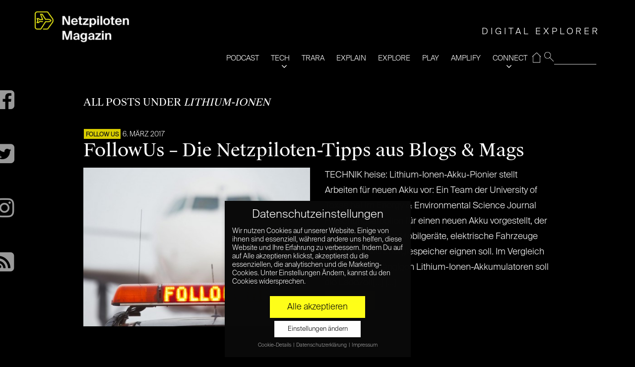

--- FILE ---
content_type: text/css
request_url: https://www.netzpiloten.de/wp-content/themes/moment/colors/default.css?ver=6.7.4
body_size: 39
content:
/* Yellow Color Scheme */

.btn,
input[type="button"],
input[type="submit"],
input[type="reset"],
button,
.comment-reply-link {
  background-color: #FFF200;
  color: #2e2e2e;
}

.logo {
  background-color: #FFF200;
}

.logo a {
  color: #2e2e2e;
}

.trigger-nav {
  color: #2e2e2e;
  background-color: #FFF200;
}

.trigger-nav:hover,
.trigger-nav:focus,
.trigger-nav:active {
  color: #2e2e2e;
}

.entry-categories a {
  color: #151515;
  background-color: #FFF200;
}

.load-more {
  background-color: #FFF200;
  color: #2e2e2e;
}

.load-more:hover {
  color: #2e2e2e;
  background-color: #f5e800;
}

.load-more:focus,
.load-more:active {
  color: #2e2e2e;
}

#infscr-loading > div {
  background-color: #FFF200;
  color: #2e2e2e;
}

#infscr-loading > div:before {
  background: url("../images/ajax-load.png") no-repeat;
}

.entry-content a {
  border-bottom: 2px solid #FFF200;
}

.entry-content a:hover {
  color: #919191;
}

#paging a,
#paging > span {
  background-color: #FFF200;
  color: #2e2e2e;
}

#paging a:hover {
  background-color: #000;
  color: #fff;
}

#paging .current {
  background-color: #000;
  color: #FFF;
}

.mm-menu {
  background-color: #FFF200;
  color: #2e2e2e;
}